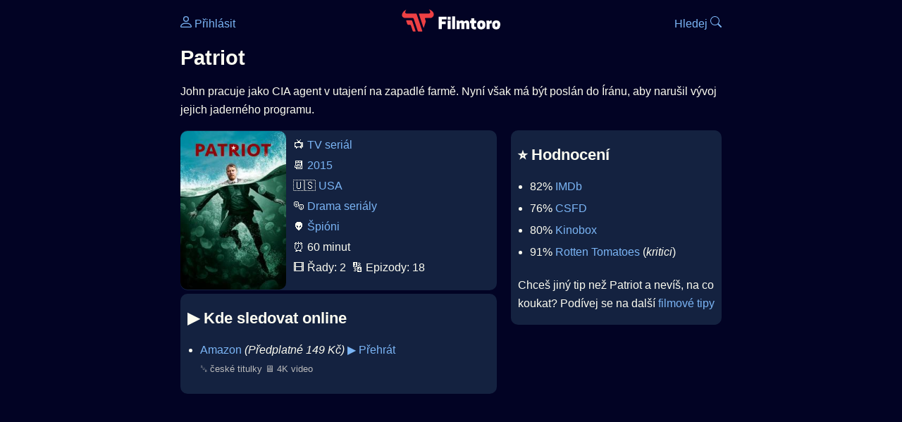

--- FILE ---
content_type: text/html; Charset=utf-8
request_url: https://filmtoro.cz/film/patriot-2015
body_size: 12321
content:
<!DOCTYPE html>
<html lang="cs">
<head>
	<title>Kde sledovat ▶️ Patriot</title>
	<meta name="Description" content="Je Patriot (2015) online na Netflixu, HBO Max, Oneplay nebo Disney+? Vime, kde, kdy a jak se streamuje online na VOD.">
	<meta charset="UTF-8">
    <meta content="width=device-width, initial-scale=1" name="viewport">
    <meta http-equiv="X-UA-Compatible" content="IE=edge,chrome=1" />
	<meta name="robots" content="index,follow,max-snippet:-1">
	<meta property="og:title" content="Kde sledovat ▶️ Patriot">
	<meta property="og:image" content="">
	<meta property="og:description" content="Je Patriot (2015) online na Netflixu, HBO Max, Oneplay nebo Disney+? Vime, kde, kdy a jak se streamuje online na VOD.">
	<meta property="og:url" content="https://filmtoro.cz/film/patriot-2015">
	<meta name="twitter:card" content="summary_large_image">
	<meta name="twitter:title" content="Kde sledovat ▶️ Patriot">
	<meta name="twitter:description" content="Je Patriot (2015) online na Netflixu, HBO Max, Oneplay nebo Disney+? Vime, kde, kdy a jak se streamuje online na VOD.">
	<meta name="twitter:image" content="">
	<meta name="twitter:site" content="@filmtorocz">
	<meta property="fb:app_id" content="1667003363532804">
	<meta name="google-site-verification" content="_muLufzs-jSzMM8FRjgrmXzhiWmul-qt-VDzKKRlGeI">
	<meta name="seznam-wmt" content="PiK1QwxixaTkmi6OIMRNWDsKCFwPYhjC" />
	<meta name="theme-color" content="#020324">
	<meta name="background-color" content="#020324">
	<meta name="mobile-web-app-capable" content="yes">
	<meta name="apple-mobile-web-app-status-bar-style" content="black-translucent">
	 
	<link rel="icon" href="https://filmtoro.cz/img/filmtoro/favicon.ico" type="image/x-icon">
	<link rel="shortcut icon" href="https://filmtoro.cz/img/filmtoro/favicon_64.ico">
	<link rel="apple-touch-icon" href="https://filmtoro.cz/img/filmtoro/filmtoro_invert_672.png">
	<link rel="manifest" href="/manifest.json?v=2">
	<link rel="canonical" href="https://filmtoro.cz/film/patriot-2015">
	<link rel="alternate" type="application/rss+xml" title="Filmtoro RSS" href="https://filmtoro.cz/export/rss.asp" />
	<link rel="stylesheet" href="/css/dark.css?v=202602501">
	
</head>

<body>

<div class="layout">

<div class="left">
<div class="sky">
<ins class="adsbygoogle"
     style="display:block"
     data-ad-client="ca-pub-5935141666329574"
     data-ad-slot="6591630633"
     data-ad-format="auto"
     data-full-width-responsive="true"></ins>
<script>
     (adsbygoogle = window.adsbygoogle || []).push({});
</script>
</div>
</div>

<div class="center">

<div class="container">
	<div id="ssp-zone-262210" class="seznam seznam-mobil" label="szn-des-ad-top-leaderboard"></div>
</div>

<header>
	<div style="float:left;width:25%;padding-top:15px;">
		
			<a href="/prihlaseni"><svg xmlns="http://www.w3.org/2000/svg" width="16" height="16" fill="currentColor" viewBox="0 0 16 16" style="transform: scale(1.3333);"> <path d="M8 8a3 3 0 1 0 0-6 3 3 0 0 0 0 6m2-3a2 2 0 1 1-4 0 2 2 0 0 1 4 0m4 8c0 1-1 1-1 1H3s-1 0-1-1 1-4 6-4 6 3 6 4m-1-.004c-.001-.246-.154-.986-.832-1.664C11.516 10.68 10.289 10 8 10s-3.516.68-4.168 1.332c-.678.678-.83 1.418-.832 1.664z"/></svg>&nbsp;Přihlásit</a>
		
	</div>
	<div style="float:left;width:50%;padding-top:5px;text-align:center;">
		<a href="/"><img src="https://filmtoro.cz/img/filmtoro/filmtoro-logo-red.svg" alt="Filmtoro" title="Filmtoro" width="140" height="32" style="border: 0px;"></a>
	</div>
	<div style="float:left;width:25%;padding-top:15px;text-align:right;">
		<a href="/hledam-film">Hledej&nbsp;<svg xmlns="http://www.w3.org/2000/svg" width="16" height="16" fill="currentColor" viewBox="0 0 16 16"><path d="M11.742 10.344a6.5 6.5 0 1 0-1.397 1.398h-.001q.044.06.098.115l3.85 3.85a1 1 0 0 0 1.415-1.414l-3.85-3.85a1 1 0 0 0-.115-.1zM12 6.5a5.5 5.5 0 1 1-11 0 5.5 5.5 0 0 1 11 0"/></svg></a>
	</div>
	<br clear="all">
</header>

<main>



<h1>Patriot</h1>

<p title="Patriot o čem je Patriot děj">
John pracuje jako CIA agent v utajení na zapadlé farmě. Nyní však má být poslán do Íránu, aby narušil vývoj jejich jaderného programu.
</p>



<div class="grid">

<div class="col col-left">

<section class="item">
	<img src="https://filmtoro.cz/img2/tv/xq3xeWFfjb8UeNy1y9JMUhL6Ptq.jpg" style="float:left;width:150px;height:225px;margin-right:10px;margin-left:-10px;" alt="Patriot plakát" title="Patriot">
	<p style="padding-top:0px;margin-top:5px;line-height:29px;">
	📺 <a href="/filmy/serialy">TV seriál</a><br>📆 <a href="/filmy/serialy-2015">2015</a><br>&#127482;&#127480;&nbsp;<a href="/filmy/usa-serialy">USA</a><br>🎭 <a href="/filmy/drama-serialy">Drama seriály</a><br>👽 <a href="/filmy/spioni">Špióni</a><br>⏰ 60 minut<br>🎞️ Řady: 2&nbsp;&nbsp;🔢 Epizody: 18<br>
	</p>
</section>	


<section class="item">			
	<h2>️▶️ Kde sledovat online</h2>
	<div class="keywords">Kde koukat na Patriot kde zhlédnout Patriot</div>
	<div class="keywords">Patriot online streaming VOD Patriot česky dabing titulky Patriot online CZ dabing celý film stáhnout Patriot Netflix Patriot HBO Patriot Disney plus Patriot Oneplay Kdy vyjde Patriot Netflix Disney+ HBO Max</div>
	<ul>

<li>
	<a href="/filmy/amazon-prime-video">Amazon</a>
	<i>
			(Předplatné 
			149 Kč)</i>
	
			<a onClick="gtag('event', 'click', {'event_category': 'Patriot','event_label': 'Amazon'});" href="http://www.primevideo.com/detail/0I1CWVRUIFHRR47BBZXEGCSZL5?tag=filmtoro01-20" target="_blank" class="d-seznam">▶️ Přehrát</a>
		
	<br>
	<small class="muted">
	␚ české titulky 🖥️ 4K video
	</small>
</li>

</ul>
</section>


<section class="square full">
<ins class="adsbygoogle"
     style="display:block"
     data-ad-client="ca-pub-5935141666329574"
     data-ad-slot="5006359876"
     data-ad-format="auto"
     data-full-width-responsive="true"></ins>
<script>
     (adsbygoogle = window.adsbygoogle || []).push({});
</script>
</section>

<section class="item">
	<h2>❤️ Tvoje</h2>
	
	<form action="/prihlaseni" method="post">

		<input type="hidden" name="review_film" value="42344">
		<input type="hidden" name="review_film_url" value="patriot-2015">
		<input type="submit" name="favorite" class="inactive" value="❤️ Chci vidět" style="display:inline;">
		&nbsp;&nbsp;Viděl
		<input type="submit" name="like" class="inactive" value="👍" style="display:inline;width:50px;">
		<input type="submit" name="dislike" class="inactive" value="👎" style="display:inline;width:50px;">
		
	</form>
	<br>



</section>



		<section class="item">
		<h2 title="Patriot herci Patriot tvůrci Patriot obsazení Patriot postavy">🧒 Herci a tvůrci</h2>
		<ul>
<li title="">
	<a href="/osoba/michael-dorman">Michael Dorman</a> 
	 <i class="muted">(John Tavner)</i>
</li>

<li title="">
	<a href="/osoba/terry-oquinn">Terry O&#39;Quinn</a> 
	 <i class="muted">(Tom Tavner)</i>
</li>

<li title="">
	<a href="/osoba/kurtwood-smith">Kurtwood Smith</a> 
	 <i class="muted">(Leslie Claret)</i>
</li>

<li title="">
	<a href="/osoba/michael-chernus">Michael Chernus</a> 
	 <i class="muted">(Edward Tavner)</i>
</li>

<li title="">
	<a href="/osoba/kathleen-munroe">Kathleen Munroe</a> 
	 <i class="muted">(Alice Tavner)</i>
</li>

<li title="">
	<a href="/osoba/aliette-opheim">Aliette Opheim</a> 
	 <i class="muted">(Detective Agathe Albans)</i>
</li>

<li title="Patriot režie">
	<a href="/osoba/steven-conrad">Steven Conrad</a> 
	 <i class="muted">(Režie)</i>
</li>
</ul>
		</section>
		

</div>

<div class="col col-right">


<section class="item">
	<h2 title="Patriot recenze Patriot hodnocení">⭐️ Hodnocení</h2>
	<ul>
		<li title="Patriot IMDb">82% <a href="https://www.imdb.com/title/tt4687882" target="_blank" rel="nofollow">IMDb</a></li><li title="Patriot CSFD">76% <a href="https://www.csfd.cz/film/216202" target="_blank" rel="nofollow">CSFD</a> </li><li title="Patriot Kinobox">80% <a href="https://www.kinobox.cz/film/435461" target="_blank" rel="nofollow">Kinobox</a> </li><li title="Patriot Rotten Tomatoes">91% <a href="https://www.rottentomatoes.com/tv/patriot" target="_blank" rel="nofollow">Rotten Tomatoes</a> (<i>kritici</i>)</li>
		 </li>
	</ul>
	
	<p>Chceš jiný tip než Patriot a nevíš, na co koukat? Podívej se na další <a href="/filmy/filmove-tipy">filmové tipy</a></p>
</section>
<section class="square full">
<ins class="adsbygoogle"
     style="display:block"
     data-ad-client="ca-pub-5935141666329574"
     data-ad-slot="5006359876"
     data-ad-format="auto"
     data-full-width-responsive="true"></ins>
<script>
     (adsbygoogle = window.adsbygoogle || []).push({});
</script>
</section>
		<section class="item">
		<h2 title="Patriot sezóny řady Patriot epizody díly kolik">🎞️ Řady a epizody</h2>
		<ol>
		
				<li value="1">
					<span class="muted">2015&nbsp;</span>
					🔢 10 epizod binge&nbsp;⭐️ 66 %
				</li>
				
				<li value="2">
					<span class="muted">2018&nbsp;</span>
					🔢 8 epizod binge&nbsp;⭐️ 78 %
				</li>
				
		</ol>
		</section>
		
		<section class="item">
		<h2 title="serialy jako Patriot podobné Patriot">👯 Podobné tituly</h2>
		
		<ul>
	<li>
	<figcaption>
	
	<a href="/film/nocni-recepcni">Noční recepční</a>
	

	<br>
	
	</figcaption>
	</li><li>
	<figcaption>
	
	<a href="/film/teheran">Teherán</a>
	

	<br>
	
	</figcaption>
	</li><li>
	<figcaption>
	
	<a href="/film/mimo-system">Mimo systém</a>
	

	<br>
	
	</figcaption>
	</li><li>
	<figcaption>
	
	<a href="/film/informator-2022">Informátor</a>
	

	<br>
	
	</figcaption>
	</li><li>
	<figcaption>
	
	<a href="/film/sympatizant">Sympatizant</a>
	

	<br>
	
	</figcaption>
	</li><li>
	<figcaption>
	
	<a href="/film/the-agency-2024">The Agency</a>
	

	<br>
	
	</figcaption>
	</li></ul>
		</section>
		

</div>

</div>

<script type="application/ld+json">
{
	"@context": "https://schema.org",
  	"@type": "TVSeries",
  	"aggregateRating": {"@type": "AggregateRating","bestRating": "100","ratingCount": "18146","ratingValue": "82"},
  	"datePublished": "2015-11-03",
	"countryOfOrigin": {"@type": "Country","name": "USA"},
	"genre": "Drama seriály",
	"actor": [{"@type": "Person", "name": "Michael Dorman"},{"@type": "Person", "name": "Terry O&#39;Quinn"},{"@type": "Person", "name": "Kurtwood Smith"},{"@type": "Person", "name": "Michael Chernus"},{"@type": "Person", "name": "Kathleen Munroe"},{"@type": "Person", "name": "Aliette Opheim"}],
	"director": {"@type": "Person","name": "Steven Conrad"},
	"image": "https://filmtoro.cz/img/tv/xq3xeWFfjb8UeNy1y9JMUhL6Ptq.jpg",
	"potentialAction": [{"@type": "WatchAction", "target": "http://www.primevideo.com/detail/0I1CWVRUIFHRR47BBZXEGCSZL5?tag=filmtoro01-20"}],
	"duration": "PT60M",
	"sameAs": ["https://www.imdb.com/title/tt4687882","https://www.csfd.cz/film/216202"],
	"description": "John pracuje jako CIA agent v utajení na zapadlé farmě. Nyní však má být poslán do Íránu, aby narušil vývoj jejich jaderného programu.",
  	"name": "Patriot (2015)"
}
</script>	
			

<div class="container">
	<div id="ssp-zone-262219" class="seznam" label="szn-des-ad-bottom-rectangle"></div>
	<div id="ssp-zone-262231" class="seznam" label="szn-mob-ad-bottom-rectangle"></div>
</div>

</main>

<footer class="text-center">
	<p>
	<a href="/">Úvod </a>&nbsp;·&nbsp;
	<a href="/filmy">Filmy</a>&nbsp;·&nbsp;
	<a href="/osoba">Herci</a>&nbsp;·&nbsp;
	<a href="/serie">Série</a>&nbsp;·&nbsp;
	<a href="/blog">Novinky</a>&nbsp;·&nbsp;
	<a href="/vod">Platformy</a>
	</p>
	<p>
	❤️ VOD a streaming © 2015-2026 <a href="/web">Filmtoro</a>
	</p>
</footer>

</div>

<div class="right">
	<div class="sky">
<ins class="adsbygoogle"
     style="display:block"
     data-ad-client="ca-pub-5935141666329574"
     data-ad-slot="5221604990"
     data-ad-format="auto"
     data-full-width-responsive="true"></ins>
<script>
     (adsbygoogle = window.adsbygoogle || []).push({});
</script>
</div>
</div>

</div>

</body>
</html>
<img height="1" width="1" style="display:none;" alt="TP pixel" title="TP pixel" src="https://toplist.cz/count.asp?id=1729418">
<script async src="https://www.googletagmanager.com/gtag/js?id=G-SDQEQ0SGMD"></script>
<script>
  window.dataLayer = window.dataLayer || [];
  function gtag(){dataLayer.push(arguments);}
  gtag('js', new Date());

  gtag('config', 'G-SDQEQ0SGMD');
</script>


		<script async src="https://pagead2.googlesyndication.com/pagead/js/adsbygoogle.js?client=ca-pub-5935141666329574" crossorigin="anonymous"></script>
	

--- FILE ---
content_type: text/html; charset=utf-8
request_url: https://www.google.com/recaptcha/api2/aframe
body_size: 268
content:
<!DOCTYPE HTML><html><head><meta http-equiv="content-type" content="text/html; charset=UTF-8"></head><body><script nonce="Td03CqUV4oSYvB64U9m5zA">/** Anti-fraud and anti-abuse applications only. See google.com/recaptcha */ try{var clients={'sodar':'https://pagead2.googlesyndication.com/pagead/sodar?'};window.addEventListener("message",function(a){try{if(a.source===window.parent){var b=JSON.parse(a.data);var c=clients[b['id']];if(c){var d=document.createElement('img');d.src=c+b['params']+'&rc='+(localStorage.getItem("rc::a")?sessionStorage.getItem("rc::b"):"");window.document.body.appendChild(d);sessionStorage.setItem("rc::e",parseInt(sessionStorage.getItem("rc::e")||0)+1);localStorage.setItem("rc::h",'1769774619484');}}}catch(b){}});window.parent.postMessage("_grecaptcha_ready", "*");}catch(b){}</script></body></html>